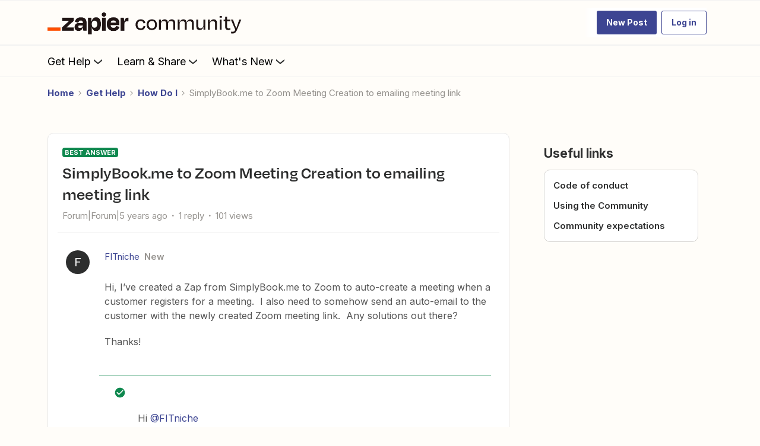

--- FILE ---
content_type: text/css; charset=utf-8
request_url: https://fonts.googleapis.com/css?family=Material+Icons|Material+Icons+Outlined|Material+Icons+Two+Tone|Material+Icons+Round|Material+Icons+Sharp
body_size: -33
content:
/* fallback */
@font-face {
  font-family: 'Material Icons';
  font-style: normal;
  font-weight: 400;
  src: url(https://fonts.gstatic.com/s/materialicons/v145/flUhRq6tzZclQEJ-Vdg-IuiaDsNcIhQ8tQ.woff2) format('woff2');
}
/* fallback */
@font-face {
  font-family: 'Material Icons Outlined';
  font-style: normal;
  font-weight: 400;
  src: url(https://fonts.gstatic.com/s/materialiconsoutlined/v110/gok-H7zzDkdnRel8-DQ6KAXJ69wP1tGnf4ZGhUcel5euIg.woff2) format('woff2');
}
/* fallback */
@font-face {
  font-family: 'Material Icons Round';
  font-style: normal;
  font-weight: 400;
  src: url(https://fonts.gstatic.com/s/materialiconsround/v109/LDItaoyNOAY6Uewc665JcIzCKsKc_M9flwmPq_HTTw.woff2) format('woff2');
}
/* fallback */
@font-face {
  font-family: 'Material Icons Sharp';
  font-style: normal;
  font-weight: 400;
  src: url(https://fonts.gstatic.com/s/materialiconssharp/v110/oPWQ_lt5nv4pWNJpghLP75WiFR4kLh3kvmvRImcycg.woff2) format('woff2');
}
/* fallback */
@font-face {
  font-family: 'Material Icons Two Tone';
  font-style: normal;
  font-weight: 400;
  src: url(https://fonts.gstatic.com/s/materialiconstwotone/v113/hESh6WRmNCxEqUmNyh3JDeGxjVVyMg4tHGctNCu0NjbrHg.woff2) format('woff2');
}
body {
  --google-font-color-materialiconstwotone:none;
}

.material-icons {
  font-family: 'Material Icons';
  font-weight: normal;
  font-style: normal;
  font-size: 24px;
  line-height: 1;
  letter-spacing: normal;
  text-transform: none;
  display: inline-block;
  white-space: nowrap;
  word-wrap: normal;
  direction: ltr;
  -webkit-font-feature-settings: 'liga';
  -webkit-font-smoothing: antialiased;
}

.material-icons-outlined {
  font-family: 'Material Icons Outlined';
  font-weight: normal;
  font-style: normal;
  font-size: 24px;
  line-height: 1;
  letter-spacing: normal;
  text-transform: none;
  display: inline-block;
  white-space: nowrap;
  word-wrap: normal;
  direction: ltr;
  -webkit-font-feature-settings: 'liga';
  -webkit-font-smoothing: antialiased;
}

.material-icons-round {
  font-family: 'Material Icons Round';
  font-weight: normal;
  font-style: normal;
  font-size: 24px;
  line-height: 1;
  letter-spacing: normal;
  text-transform: none;
  display: inline-block;
  white-space: nowrap;
  word-wrap: normal;
  direction: ltr;
  -webkit-font-feature-settings: 'liga';
  -webkit-font-smoothing: antialiased;
}

.material-icons-sharp {
  font-family: 'Material Icons Sharp';
  font-weight: normal;
  font-style: normal;
  font-size: 24px;
  line-height: 1;
  letter-spacing: normal;
  text-transform: none;
  display: inline-block;
  white-space: nowrap;
  word-wrap: normal;
  direction: ltr;
  -webkit-font-feature-settings: 'liga';
  -webkit-font-smoothing: antialiased;
}

.material-icons-two-tone {
  font-family: 'Material Icons Two Tone';
  font-weight: normal;
  font-style: normal;
  font-size: 24px;
  line-height: 1;
  letter-spacing: normal;
  text-transform: none;
  display: inline-block;
  white-space: nowrap;
  word-wrap: normal;
  direction: ltr;
  -webkit-font-feature-settings: 'liga';
  -webkit-font-smoothing: antialiased;
}
